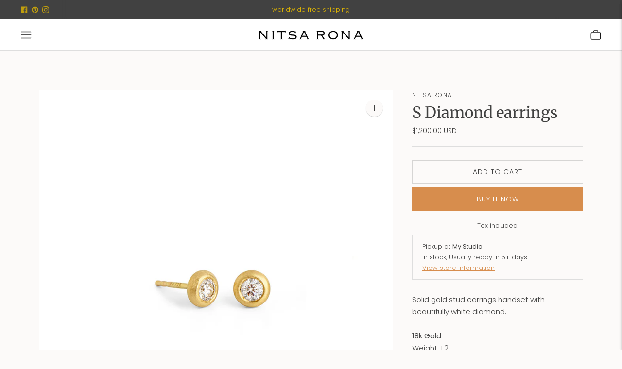

--- FILE ---
content_type: text/html; charset=utf-8
request_url: https://www.nitsarona.com//variants/43140000514198/?section_id=store-availability
body_size: -119
content:
<div id="shopify-section-store-availability" class="shopify-section"><div class="store-availability-container"
  data-section-id="store-availability"
  data-section-type="store-availability"
><div class="store-availability store-availability--available">
      <div class="store-availability__information type-body-small"><p class="store-availability__information-title">
            Pickup at <span>My Studio</span>
          </p>
          <p class="store-availability__information-stock">
            <span class="flex items-center">In stock, Usually ready in 5+ days</span>
          </p>
          <p class="store-availability__information-stores">
            <a href="#" class="store-availability__information-link" data-store-availability-drawer-trigger aria-haspopup="dialog">View store information
</a>
          </p></div>
    </div>

    <div class="store-availability__store-list-wrapper type-body-regular" data-store-availability-list-content>
      <p class="store-availability__store-list-title mt0 type-heading-2">Locations</p>
      <div class="store-availability__store-list" ><div class="store-availability-list__item store-availability-list__item--available">
            <div class="store-availability-list__item-inner">
              <div class="store-availability-list__location">
                  My Studio
              </div>
              <div class="store-availability-list__stock">Pickup available, usually ready in 5+ days
</div><p>Pines Street<br>4<br>4642533 Herzliya<br>Israel</p>
<p class="store-availability-list__phone">
                  +972503933006<br>
                </p></div>
          </div></div>
    </div></div>


</div>

--- FILE ---
content_type: text/javascript; charset=utf-8
request_url: https://www.nitsarona.com/products/copy-of-m-diamond-earrings.js
body_size: 348
content:
{"id":7930622771350,"title":"S Diamond earrings","handle":"copy-of-m-diamond-earrings","description":"\u003cmeta charset=\"utf-8\"\u003e\u003cspan data-mce-fragment=\"1\"\u003eSolid gold stud earrings handset with beautifully white diamond.\u003c\/span\u003e\u003cbr\u003e\u003cbr\u003e\u003cstrong\u003e18k Gold\u003cbr\u003e\u003c\/strong\u003eWeight: 1.2'\u003cbr\u003e\u003cmeta charset=\"utf-8\"\u003e\u003cspan data-mce-fragment=\"1\"\u003eDiameter: 5 mm'\u003cbr\u003e\u003cmeta charset=\"utf-8\"\u003eDiamonds: 20CT (40CT Pair)\u003cbr\u003e\u003cmeta charset=\"utf-8\"\u003eSize S\u003cbr\u003e\u003c\/span\u003e\u003cstrong\u003e\u003cbr\u003e\u003c\/strong\u003e","published_at":"2024-02-20T17:02:55+02:00","created_at":"2024-02-20T17:01:28+02:00","vendor":"Nitsa Rona","type":"Earrings","tags":["Diamond","Endless love","Gold 18K","minimalistic"],"price":120000,"price_min":120000,"price_max":120000,"available":true,"price_varies":false,"compare_at_price":null,"compare_at_price_min":0,"compare_at_price_max":0,"compare_at_price_varies":false,"variants":[{"id":43140000514198,"title":"Default Title","option1":"Default Title","option2":null,"option3":null,"sku":null,"requires_shipping":true,"taxable":true,"featured_image":null,"available":true,"name":"S Diamond earrings","public_title":null,"options":["Default Title"],"price":120000,"weight":1,"compare_at_price":null,"inventory_management":null,"barcode":null,"requires_selling_plan":false,"selling_plan_allocations":[]}],"images":["\/\/cdn.shopify.com\/s\/files\/1\/1778\/5803\/files\/DiamondearringsS.jpg?v=1708441341","\/\/cdn.shopify.com\/s\/files\/1\/1778\/5803\/files\/2_7755b190-1de0-4065-bebd-98732ab5401d.jpg?v=1708441341","\/\/cdn.shopify.com\/s\/files\/1\/1778\/5803\/files\/Diamondearrings2_56d00a36-b065-455b-8478-c08b4c620396.jpg?v=1708441341","\/\/cdn.shopify.com\/s\/files\/1\/1778\/5803\/files\/Diamondearrings1_edb357c5-9343-4cfc-bdc4-9b52a5fb96f7.jpg?v=1708441341"],"featured_image":"\/\/cdn.shopify.com\/s\/files\/1\/1778\/5803\/files\/DiamondearringsS.jpg?v=1708441341","options":[{"name":"Title","position":1,"values":["Default Title"]}],"url":"\/products\/copy-of-m-diamond-earrings","media":[{"alt":null,"id":28103877918870,"position":1,"preview_image":{"aspect_ratio":1.0,"height":1024,"width":1024,"src":"https:\/\/cdn.shopify.com\/s\/files\/1\/1778\/5803\/files\/DiamondearringsS.jpg?v=1708441341"},"aspect_ratio":1.0,"height":1024,"media_type":"image","src":"https:\/\/cdn.shopify.com\/s\/files\/1\/1778\/5803\/files\/DiamondearringsS.jpg?v=1708441341","width":1024},{"alt":null,"id":28103877951638,"position":2,"preview_image":{"aspect_ratio":1.0,"height":1024,"width":1024,"src":"https:\/\/cdn.shopify.com\/s\/files\/1\/1778\/5803\/files\/2_7755b190-1de0-4065-bebd-98732ab5401d.jpg?v=1708441341"},"aspect_ratio":1.0,"height":1024,"media_type":"image","src":"https:\/\/cdn.shopify.com\/s\/files\/1\/1778\/5803\/files\/2_7755b190-1de0-4065-bebd-98732ab5401d.jpg?v=1708441341","width":1024},{"alt":null,"id":28103877984406,"position":3,"preview_image":{"aspect_ratio":1.0,"height":1024,"width":1024,"src":"https:\/\/cdn.shopify.com\/s\/files\/1\/1778\/5803\/files\/Diamondearrings2_56d00a36-b065-455b-8478-c08b4c620396.jpg?v=1708441341"},"aspect_ratio":1.0,"height":1024,"media_type":"image","src":"https:\/\/cdn.shopify.com\/s\/files\/1\/1778\/5803\/files\/Diamondearrings2_56d00a36-b065-455b-8478-c08b4c620396.jpg?v=1708441341","width":1024},{"alt":null,"id":28103878017174,"position":4,"preview_image":{"aspect_ratio":1.0,"height":1024,"width":1024,"src":"https:\/\/cdn.shopify.com\/s\/files\/1\/1778\/5803\/files\/Diamondearrings1_edb357c5-9343-4cfc-bdc4-9b52a5fb96f7.jpg?v=1708441341"},"aspect_ratio":1.0,"height":1024,"media_type":"image","src":"https:\/\/cdn.shopify.com\/s\/files\/1\/1778\/5803\/files\/Diamondearrings1_edb357c5-9343-4cfc-bdc4-9b52a5fb96f7.jpg?v=1708441341","width":1024}],"requires_selling_plan":false,"selling_plan_groups":[]}